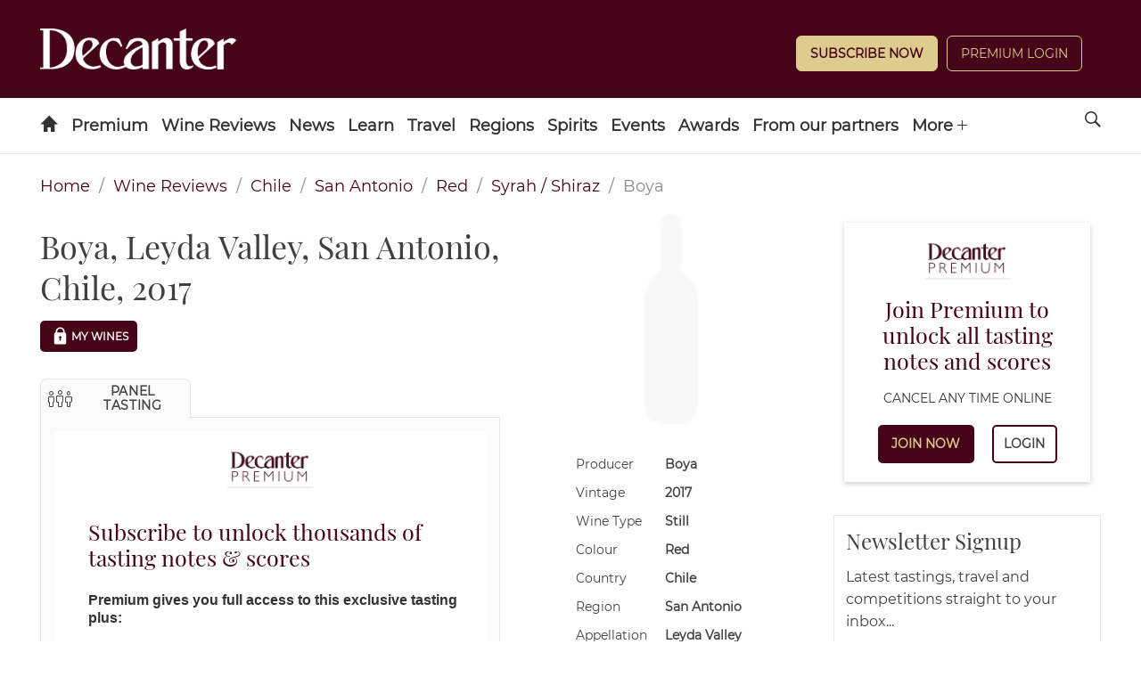

--- FILE ---
content_type: text/javascript;charset=utf-8
request_url: https://p1cluster.cxense.com/p1.js
body_size: 99
content:
cX.library.onP1('wrkonn5ts0tp127pu2s0ll3no');


--- FILE ---
content_type: text/javascript;charset=utf-8
request_url: https://id.cxense.com/public/user/id?json=%7B%22identities%22%3A%5B%7B%22type%22%3A%22ckp%22%2C%22id%22%3A%22mibx1n9q8glulrkb%22%7D%2C%7B%22type%22%3A%22lst%22%2C%22id%22%3A%22wrkonn5ts0tp127pu2s0ll3no%22%7D%2C%7B%22type%22%3A%22cst%22%2C%22id%22%3A%22wrkonn5ts0tp127pu2s0ll3no%22%7D%5D%7D&callback=cXJsonpCB1
body_size: 206
content:
/**/
cXJsonpCB1({"httpStatus":200,"response":{"userId":"cx:1sy2565ih7dgc5w388cgz5h76:3i32xjfrk7vge","newUser":false}})